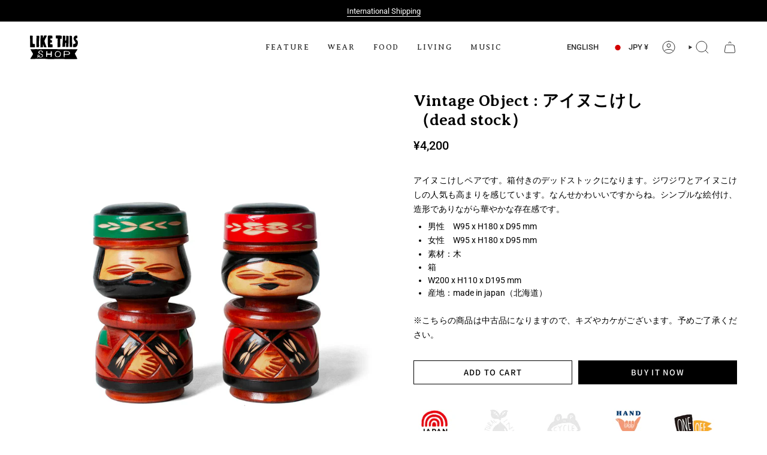

--- FILE ---
content_type: image/svg+xml
request_url: https://cdn.shopify.com/static/images/flags/cw.svg?width=40
body_size: -630
content:
<svg xmlns="http://www.w3.org/2000/svg" viewBox="0 0 640 480" xmlns:xlink="http://www.w3.org/1999/xlink"><defs><path id="b" d="M0-1l.225.69H.95L.364.12.59.81 0 .383-.588.81l.225-.692L-.95-.31h.725z"/><clipPath id="a"><path fill-opacity=".67" d="M0 0h682.67v512H0z"/></clipPath></defs><g clip-path="url(#a)" transform="scale(.94)"><path fill="#002b7f" d="M0 0h768v512H0z"/><path fill="#f9e814" d="M0 320h768v64H0z"/><use xlink:href="#b" transform="scale(42.67)" height="9000" width="13500" y="2" x="2" fill="#fff"/><use xlink:href="#b" transform="scale(56.9)" height="9000" width="13500" y="3" x="3" fill="#fff"/></g></svg>